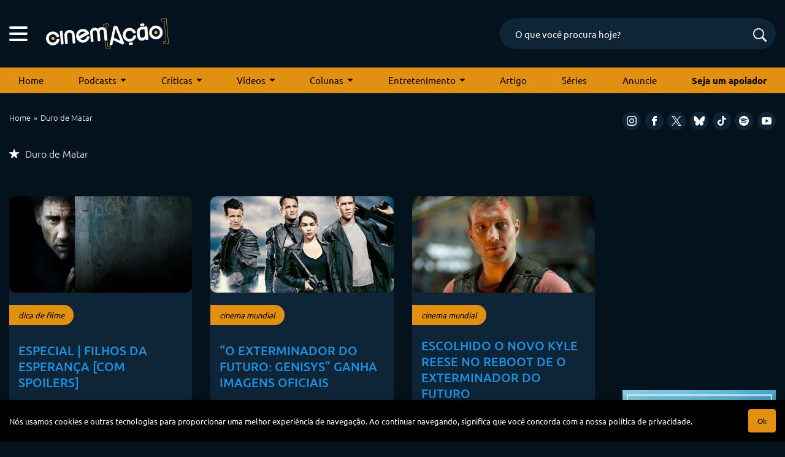

--- FILE ---
content_type: text/html; charset=utf-8
request_url: https://www.google.com/recaptcha/api2/anchor?ar=1&k=6LeJBA0rAAAAACLp2trLOKm3NujIJcV0rq2M_chx&co=aHR0cHM6Ly9jaW5lbWFjYW8uY29tOjQ0Mw..&hl=en&v=PoyoqOPhxBO7pBk68S4YbpHZ&size=invisible&anchor-ms=20000&execute-ms=30000&cb=mk6hybly3f5w
body_size: 48588
content:
<!DOCTYPE HTML><html dir="ltr" lang="en"><head><meta http-equiv="Content-Type" content="text/html; charset=UTF-8">
<meta http-equiv="X-UA-Compatible" content="IE=edge">
<title>reCAPTCHA</title>
<style type="text/css">
/* cyrillic-ext */
@font-face {
  font-family: 'Roboto';
  font-style: normal;
  font-weight: 400;
  font-stretch: 100%;
  src: url(//fonts.gstatic.com/s/roboto/v48/KFO7CnqEu92Fr1ME7kSn66aGLdTylUAMa3GUBHMdazTgWw.woff2) format('woff2');
  unicode-range: U+0460-052F, U+1C80-1C8A, U+20B4, U+2DE0-2DFF, U+A640-A69F, U+FE2E-FE2F;
}
/* cyrillic */
@font-face {
  font-family: 'Roboto';
  font-style: normal;
  font-weight: 400;
  font-stretch: 100%;
  src: url(//fonts.gstatic.com/s/roboto/v48/KFO7CnqEu92Fr1ME7kSn66aGLdTylUAMa3iUBHMdazTgWw.woff2) format('woff2');
  unicode-range: U+0301, U+0400-045F, U+0490-0491, U+04B0-04B1, U+2116;
}
/* greek-ext */
@font-face {
  font-family: 'Roboto';
  font-style: normal;
  font-weight: 400;
  font-stretch: 100%;
  src: url(//fonts.gstatic.com/s/roboto/v48/KFO7CnqEu92Fr1ME7kSn66aGLdTylUAMa3CUBHMdazTgWw.woff2) format('woff2');
  unicode-range: U+1F00-1FFF;
}
/* greek */
@font-face {
  font-family: 'Roboto';
  font-style: normal;
  font-weight: 400;
  font-stretch: 100%;
  src: url(//fonts.gstatic.com/s/roboto/v48/KFO7CnqEu92Fr1ME7kSn66aGLdTylUAMa3-UBHMdazTgWw.woff2) format('woff2');
  unicode-range: U+0370-0377, U+037A-037F, U+0384-038A, U+038C, U+038E-03A1, U+03A3-03FF;
}
/* math */
@font-face {
  font-family: 'Roboto';
  font-style: normal;
  font-weight: 400;
  font-stretch: 100%;
  src: url(//fonts.gstatic.com/s/roboto/v48/KFO7CnqEu92Fr1ME7kSn66aGLdTylUAMawCUBHMdazTgWw.woff2) format('woff2');
  unicode-range: U+0302-0303, U+0305, U+0307-0308, U+0310, U+0312, U+0315, U+031A, U+0326-0327, U+032C, U+032F-0330, U+0332-0333, U+0338, U+033A, U+0346, U+034D, U+0391-03A1, U+03A3-03A9, U+03B1-03C9, U+03D1, U+03D5-03D6, U+03F0-03F1, U+03F4-03F5, U+2016-2017, U+2034-2038, U+203C, U+2040, U+2043, U+2047, U+2050, U+2057, U+205F, U+2070-2071, U+2074-208E, U+2090-209C, U+20D0-20DC, U+20E1, U+20E5-20EF, U+2100-2112, U+2114-2115, U+2117-2121, U+2123-214F, U+2190, U+2192, U+2194-21AE, U+21B0-21E5, U+21F1-21F2, U+21F4-2211, U+2213-2214, U+2216-22FF, U+2308-230B, U+2310, U+2319, U+231C-2321, U+2336-237A, U+237C, U+2395, U+239B-23B7, U+23D0, U+23DC-23E1, U+2474-2475, U+25AF, U+25B3, U+25B7, U+25BD, U+25C1, U+25CA, U+25CC, U+25FB, U+266D-266F, U+27C0-27FF, U+2900-2AFF, U+2B0E-2B11, U+2B30-2B4C, U+2BFE, U+3030, U+FF5B, U+FF5D, U+1D400-1D7FF, U+1EE00-1EEFF;
}
/* symbols */
@font-face {
  font-family: 'Roboto';
  font-style: normal;
  font-weight: 400;
  font-stretch: 100%;
  src: url(//fonts.gstatic.com/s/roboto/v48/KFO7CnqEu92Fr1ME7kSn66aGLdTylUAMaxKUBHMdazTgWw.woff2) format('woff2');
  unicode-range: U+0001-000C, U+000E-001F, U+007F-009F, U+20DD-20E0, U+20E2-20E4, U+2150-218F, U+2190, U+2192, U+2194-2199, U+21AF, U+21E6-21F0, U+21F3, U+2218-2219, U+2299, U+22C4-22C6, U+2300-243F, U+2440-244A, U+2460-24FF, U+25A0-27BF, U+2800-28FF, U+2921-2922, U+2981, U+29BF, U+29EB, U+2B00-2BFF, U+4DC0-4DFF, U+FFF9-FFFB, U+10140-1018E, U+10190-1019C, U+101A0, U+101D0-101FD, U+102E0-102FB, U+10E60-10E7E, U+1D2C0-1D2D3, U+1D2E0-1D37F, U+1F000-1F0FF, U+1F100-1F1AD, U+1F1E6-1F1FF, U+1F30D-1F30F, U+1F315, U+1F31C, U+1F31E, U+1F320-1F32C, U+1F336, U+1F378, U+1F37D, U+1F382, U+1F393-1F39F, U+1F3A7-1F3A8, U+1F3AC-1F3AF, U+1F3C2, U+1F3C4-1F3C6, U+1F3CA-1F3CE, U+1F3D4-1F3E0, U+1F3ED, U+1F3F1-1F3F3, U+1F3F5-1F3F7, U+1F408, U+1F415, U+1F41F, U+1F426, U+1F43F, U+1F441-1F442, U+1F444, U+1F446-1F449, U+1F44C-1F44E, U+1F453, U+1F46A, U+1F47D, U+1F4A3, U+1F4B0, U+1F4B3, U+1F4B9, U+1F4BB, U+1F4BF, U+1F4C8-1F4CB, U+1F4D6, U+1F4DA, U+1F4DF, U+1F4E3-1F4E6, U+1F4EA-1F4ED, U+1F4F7, U+1F4F9-1F4FB, U+1F4FD-1F4FE, U+1F503, U+1F507-1F50B, U+1F50D, U+1F512-1F513, U+1F53E-1F54A, U+1F54F-1F5FA, U+1F610, U+1F650-1F67F, U+1F687, U+1F68D, U+1F691, U+1F694, U+1F698, U+1F6AD, U+1F6B2, U+1F6B9-1F6BA, U+1F6BC, U+1F6C6-1F6CF, U+1F6D3-1F6D7, U+1F6E0-1F6EA, U+1F6F0-1F6F3, U+1F6F7-1F6FC, U+1F700-1F7FF, U+1F800-1F80B, U+1F810-1F847, U+1F850-1F859, U+1F860-1F887, U+1F890-1F8AD, U+1F8B0-1F8BB, U+1F8C0-1F8C1, U+1F900-1F90B, U+1F93B, U+1F946, U+1F984, U+1F996, U+1F9E9, U+1FA00-1FA6F, U+1FA70-1FA7C, U+1FA80-1FA89, U+1FA8F-1FAC6, U+1FACE-1FADC, U+1FADF-1FAE9, U+1FAF0-1FAF8, U+1FB00-1FBFF;
}
/* vietnamese */
@font-face {
  font-family: 'Roboto';
  font-style: normal;
  font-weight: 400;
  font-stretch: 100%;
  src: url(//fonts.gstatic.com/s/roboto/v48/KFO7CnqEu92Fr1ME7kSn66aGLdTylUAMa3OUBHMdazTgWw.woff2) format('woff2');
  unicode-range: U+0102-0103, U+0110-0111, U+0128-0129, U+0168-0169, U+01A0-01A1, U+01AF-01B0, U+0300-0301, U+0303-0304, U+0308-0309, U+0323, U+0329, U+1EA0-1EF9, U+20AB;
}
/* latin-ext */
@font-face {
  font-family: 'Roboto';
  font-style: normal;
  font-weight: 400;
  font-stretch: 100%;
  src: url(//fonts.gstatic.com/s/roboto/v48/KFO7CnqEu92Fr1ME7kSn66aGLdTylUAMa3KUBHMdazTgWw.woff2) format('woff2');
  unicode-range: U+0100-02BA, U+02BD-02C5, U+02C7-02CC, U+02CE-02D7, U+02DD-02FF, U+0304, U+0308, U+0329, U+1D00-1DBF, U+1E00-1E9F, U+1EF2-1EFF, U+2020, U+20A0-20AB, U+20AD-20C0, U+2113, U+2C60-2C7F, U+A720-A7FF;
}
/* latin */
@font-face {
  font-family: 'Roboto';
  font-style: normal;
  font-weight: 400;
  font-stretch: 100%;
  src: url(//fonts.gstatic.com/s/roboto/v48/KFO7CnqEu92Fr1ME7kSn66aGLdTylUAMa3yUBHMdazQ.woff2) format('woff2');
  unicode-range: U+0000-00FF, U+0131, U+0152-0153, U+02BB-02BC, U+02C6, U+02DA, U+02DC, U+0304, U+0308, U+0329, U+2000-206F, U+20AC, U+2122, U+2191, U+2193, U+2212, U+2215, U+FEFF, U+FFFD;
}
/* cyrillic-ext */
@font-face {
  font-family: 'Roboto';
  font-style: normal;
  font-weight: 500;
  font-stretch: 100%;
  src: url(//fonts.gstatic.com/s/roboto/v48/KFO7CnqEu92Fr1ME7kSn66aGLdTylUAMa3GUBHMdazTgWw.woff2) format('woff2');
  unicode-range: U+0460-052F, U+1C80-1C8A, U+20B4, U+2DE0-2DFF, U+A640-A69F, U+FE2E-FE2F;
}
/* cyrillic */
@font-face {
  font-family: 'Roboto';
  font-style: normal;
  font-weight: 500;
  font-stretch: 100%;
  src: url(//fonts.gstatic.com/s/roboto/v48/KFO7CnqEu92Fr1ME7kSn66aGLdTylUAMa3iUBHMdazTgWw.woff2) format('woff2');
  unicode-range: U+0301, U+0400-045F, U+0490-0491, U+04B0-04B1, U+2116;
}
/* greek-ext */
@font-face {
  font-family: 'Roboto';
  font-style: normal;
  font-weight: 500;
  font-stretch: 100%;
  src: url(//fonts.gstatic.com/s/roboto/v48/KFO7CnqEu92Fr1ME7kSn66aGLdTylUAMa3CUBHMdazTgWw.woff2) format('woff2');
  unicode-range: U+1F00-1FFF;
}
/* greek */
@font-face {
  font-family: 'Roboto';
  font-style: normal;
  font-weight: 500;
  font-stretch: 100%;
  src: url(//fonts.gstatic.com/s/roboto/v48/KFO7CnqEu92Fr1ME7kSn66aGLdTylUAMa3-UBHMdazTgWw.woff2) format('woff2');
  unicode-range: U+0370-0377, U+037A-037F, U+0384-038A, U+038C, U+038E-03A1, U+03A3-03FF;
}
/* math */
@font-face {
  font-family: 'Roboto';
  font-style: normal;
  font-weight: 500;
  font-stretch: 100%;
  src: url(//fonts.gstatic.com/s/roboto/v48/KFO7CnqEu92Fr1ME7kSn66aGLdTylUAMawCUBHMdazTgWw.woff2) format('woff2');
  unicode-range: U+0302-0303, U+0305, U+0307-0308, U+0310, U+0312, U+0315, U+031A, U+0326-0327, U+032C, U+032F-0330, U+0332-0333, U+0338, U+033A, U+0346, U+034D, U+0391-03A1, U+03A3-03A9, U+03B1-03C9, U+03D1, U+03D5-03D6, U+03F0-03F1, U+03F4-03F5, U+2016-2017, U+2034-2038, U+203C, U+2040, U+2043, U+2047, U+2050, U+2057, U+205F, U+2070-2071, U+2074-208E, U+2090-209C, U+20D0-20DC, U+20E1, U+20E5-20EF, U+2100-2112, U+2114-2115, U+2117-2121, U+2123-214F, U+2190, U+2192, U+2194-21AE, U+21B0-21E5, U+21F1-21F2, U+21F4-2211, U+2213-2214, U+2216-22FF, U+2308-230B, U+2310, U+2319, U+231C-2321, U+2336-237A, U+237C, U+2395, U+239B-23B7, U+23D0, U+23DC-23E1, U+2474-2475, U+25AF, U+25B3, U+25B7, U+25BD, U+25C1, U+25CA, U+25CC, U+25FB, U+266D-266F, U+27C0-27FF, U+2900-2AFF, U+2B0E-2B11, U+2B30-2B4C, U+2BFE, U+3030, U+FF5B, U+FF5D, U+1D400-1D7FF, U+1EE00-1EEFF;
}
/* symbols */
@font-face {
  font-family: 'Roboto';
  font-style: normal;
  font-weight: 500;
  font-stretch: 100%;
  src: url(//fonts.gstatic.com/s/roboto/v48/KFO7CnqEu92Fr1ME7kSn66aGLdTylUAMaxKUBHMdazTgWw.woff2) format('woff2');
  unicode-range: U+0001-000C, U+000E-001F, U+007F-009F, U+20DD-20E0, U+20E2-20E4, U+2150-218F, U+2190, U+2192, U+2194-2199, U+21AF, U+21E6-21F0, U+21F3, U+2218-2219, U+2299, U+22C4-22C6, U+2300-243F, U+2440-244A, U+2460-24FF, U+25A0-27BF, U+2800-28FF, U+2921-2922, U+2981, U+29BF, U+29EB, U+2B00-2BFF, U+4DC0-4DFF, U+FFF9-FFFB, U+10140-1018E, U+10190-1019C, U+101A0, U+101D0-101FD, U+102E0-102FB, U+10E60-10E7E, U+1D2C0-1D2D3, U+1D2E0-1D37F, U+1F000-1F0FF, U+1F100-1F1AD, U+1F1E6-1F1FF, U+1F30D-1F30F, U+1F315, U+1F31C, U+1F31E, U+1F320-1F32C, U+1F336, U+1F378, U+1F37D, U+1F382, U+1F393-1F39F, U+1F3A7-1F3A8, U+1F3AC-1F3AF, U+1F3C2, U+1F3C4-1F3C6, U+1F3CA-1F3CE, U+1F3D4-1F3E0, U+1F3ED, U+1F3F1-1F3F3, U+1F3F5-1F3F7, U+1F408, U+1F415, U+1F41F, U+1F426, U+1F43F, U+1F441-1F442, U+1F444, U+1F446-1F449, U+1F44C-1F44E, U+1F453, U+1F46A, U+1F47D, U+1F4A3, U+1F4B0, U+1F4B3, U+1F4B9, U+1F4BB, U+1F4BF, U+1F4C8-1F4CB, U+1F4D6, U+1F4DA, U+1F4DF, U+1F4E3-1F4E6, U+1F4EA-1F4ED, U+1F4F7, U+1F4F9-1F4FB, U+1F4FD-1F4FE, U+1F503, U+1F507-1F50B, U+1F50D, U+1F512-1F513, U+1F53E-1F54A, U+1F54F-1F5FA, U+1F610, U+1F650-1F67F, U+1F687, U+1F68D, U+1F691, U+1F694, U+1F698, U+1F6AD, U+1F6B2, U+1F6B9-1F6BA, U+1F6BC, U+1F6C6-1F6CF, U+1F6D3-1F6D7, U+1F6E0-1F6EA, U+1F6F0-1F6F3, U+1F6F7-1F6FC, U+1F700-1F7FF, U+1F800-1F80B, U+1F810-1F847, U+1F850-1F859, U+1F860-1F887, U+1F890-1F8AD, U+1F8B0-1F8BB, U+1F8C0-1F8C1, U+1F900-1F90B, U+1F93B, U+1F946, U+1F984, U+1F996, U+1F9E9, U+1FA00-1FA6F, U+1FA70-1FA7C, U+1FA80-1FA89, U+1FA8F-1FAC6, U+1FACE-1FADC, U+1FADF-1FAE9, U+1FAF0-1FAF8, U+1FB00-1FBFF;
}
/* vietnamese */
@font-face {
  font-family: 'Roboto';
  font-style: normal;
  font-weight: 500;
  font-stretch: 100%;
  src: url(//fonts.gstatic.com/s/roboto/v48/KFO7CnqEu92Fr1ME7kSn66aGLdTylUAMa3OUBHMdazTgWw.woff2) format('woff2');
  unicode-range: U+0102-0103, U+0110-0111, U+0128-0129, U+0168-0169, U+01A0-01A1, U+01AF-01B0, U+0300-0301, U+0303-0304, U+0308-0309, U+0323, U+0329, U+1EA0-1EF9, U+20AB;
}
/* latin-ext */
@font-face {
  font-family: 'Roboto';
  font-style: normal;
  font-weight: 500;
  font-stretch: 100%;
  src: url(//fonts.gstatic.com/s/roboto/v48/KFO7CnqEu92Fr1ME7kSn66aGLdTylUAMa3KUBHMdazTgWw.woff2) format('woff2');
  unicode-range: U+0100-02BA, U+02BD-02C5, U+02C7-02CC, U+02CE-02D7, U+02DD-02FF, U+0304, U+0308, U+0329, U+1D00-1DBF, U+1E00-1E9F, U+1EF2-1EFF, U+2020, U+20A0-20AB, U+20AD-20C0, U+2113, U+2C60-2C7F, U+A720-A7FF;
}
/* latin */
@font-face {
  font-family: 'Roboto';
  font-style: normal;
  font-weight: 500;
  font-stretch: 100%;
  src: url(//fonts.gstatic.com/s/roboto/v48/KFO7CnqEu92Fr1ME7kSn66aGLdTylUAMa3yUBHMdazQ.woff2) format('woff2');
  unicode-range: U+0000-00FF, U+0131, U+0152-0153, U+02BB-02BC, U+02C6, U+02DA, U+02DC, U+0304, U+0308, U+0329, U+2000-206F, U+20AC, U+2122, U+2191, U+2193, U+2212, U+2215, U+FEFF, U+FFFD;
}
/* cyrillic-ext */
@font-face {
  font-family: 'Roboto';
  font-style: normal;
  font-weight: 900;
  font-stretch: 100%;
  src: url(//fonts.gstatic.com/s/roboto/v48/KFO7CnqEu92Fr1ME7kSn66aGLdTylUAMa3GUBHMdazTgWw.woff2) format('woff2');
  unicode-range: U+0460-052F, U+1C80-1C8A, U+20B4, U+2DE0-2DFF, U+A640-A69F, U+FE2E-FE2F;
}
/* cyrillic */
@font-face {
  font-family: 'Roboto';
  font-style: normal;
  font-weight: 900;
  font-stretch: 100%;
  src: url(//fonts.gstatic.com/s/roboto/v48/KFO7CnqEu92Fr1ME7kSn66aGLdTylUAMa3iUBHMdazTgWw.woff2) format('woff2');
  unicode-range: U+0301, U+0400-045F, U+0490-0491, U+04B0-04B1, U+2116;
}
/* greek-ext */
@font-face {
  font-family: 'Roboto';
  font-style: normal;
  font-weight: 900;
  font-stretch: 100%;
  src: url(//fonts.gstatic.com/s/roboto/v48/KFO7CnqEu92Fr1ME7kSn66aGLdTylUAMa3CUBHMdazTgWw.woff2) format('woff2');
  unicode-range: U+1F00-1FFF;
}
/* greek */
@font-face {
  font-family: 'Roboto';
  font-style: normal;
  font-weight: 900;
  font-stretch: 100%;
  src: url(//fonts.gstatic.com/s/roboto/v48/KFO7CnqEu92Fr1ME7kSn66aGLdTylUAMa3-UBHMdazTgWw.woff2) format('woff2');
  unicode-range: U+0370-0377, U+037A-037F, U+0384-038A, U+038C, U+038E-03A1, U+03A3-03FF;
}
/* math */
@font-face {
  font-family: 'Roboto';
  font-style: normal;
  font-weight: 900;
  font-stretch: 100%;
  src: url(//fonts.gstatic.com/s/roboto/v48/KFO7CnqEu92Fr1ME7kSn66aGLdTylUAMawCUBHMdazTgWw.woff2) format('woff2');
  unicode-range: U+0302-0303, U+0305, U+0307-0308, U+0310, U+0312, U+0315, U+031A, U+0326-0327, U+032C, U+032F-0330, U+0332-0333, U+0338, U+033A, U+0346, U+034D, U+0391-03A1, U+03A3-03A9, U+03B1-03C9, U+03D1, U+03D5-03D6, U+03F0-03F1, U+03F4-03F5, U+2016-2017, U+2034-2038, U+203C, U+2040, U+2043, U+2047, U+2050, U+2057, U+205F, U+2070-2071, U+2074-208E, U+2090-209C, U+20D0-20DC, U+20E1, U+20E5-20EF, U+2100-2112, U+2114-2115, U+2117-2121, U+2123-214F, U+2190, U+2192, U+2194-21AE, U+21B0-21E5, U+21F1-21F2, U+21F4-2211, U+2213-2214, U+2216-22FF, U+2308-230B, U+2310, U+2319, U+231C-2321, U+2336-237A, U+237C, U+2395, U+239B-23B7, U+23D0, U+23DC-23E1, U+2474-2475, U+25AF, U+25B3, U+25B7, U+25BD, U+25C1, U+25CA, U+25CC, U+25FB, U+266D-266F, U+27C0-27FF, U+2900-2AFF, U+2B0E-2B11, U+2B30-2B4C, U+2BFE, U+3030, U+FF5B, U+FF5D, U+1D400-1D7FF, U+1EE00-1EEFF;
}
/* symbols */
@font-face {
  font-family: 'Roboto';
  font-style: normal;
  font-weight: 900;
  font-stretch: 100%;
  src: url(//fonts.gstatic.com/s/roboto/v48/KFO7CnqEu92Fr1ME7kSn66aGLdTylUAMaxKUBHMdazTgWw.woff2) format('woff2');
  unicode-range: U+0001-000C, U+000E-001F, U+007F-009F, U+20DD-20E0, U+20E2-20E4, U+2150-218F, U+2190, U+2192, U+2194-2199, U+21AF, U+21E6-21F0, U+21F3, U+2218-2219, U+2299, U+22C4-22C6, U+2300-243F, U+2440-244A, U+2460-24FF, U+25A0-27BF, U+2800-28FF, U+2921-2922, U+2981, U+29BF, U+29EB, U+2B00-2BFF, U+4DC0-4DFF, U+FFF9-FFFB, U+10140-1018E, U+10190-1019C, U+101A0, U+101D0-101FD, U+102E0-102FB, U+10E60-10E7E, U+1D2C0-1D2D3, U+1D2E0-1D37F, U+1F000-1F0FF, U+1F100-1F1AD, U+1F1E6-1F1FF, U+1F30D-1F30F, U+1F315, U+1F31C, U+1F31E, U+1F320-1F32C, U+1F336, U+1F378, U+1F37D, U+1F382, U+1F393-1F39F, U+1F3A7-1F3A8, U+1F3AC-1F3AF, U+1F3C2, U+1F3C4-1F3C6, U+1F3CA-1F3CE, U+1F3D4-1F3E0, U+1F3ED, U+1F3F1-1F3F3, U+1F3F5-1F3F7, U+1F408, U+1F415, U+1F41F, U+1F426, U+1F43F, U+1F441-1F442, U+1F444, U+1F446-1F449, U+1F44C-1F44E, U+1F453, U+1F46A, U+1F47D, U+1F4A3, U+1F4B0, U+1F4B3, U+1F4B9, U+1F4BB, U+1F4BF, U+1F4C8-1F4CB, U+1F4D6, U+1F4DA, U+1F4DF, U+1F4E3-1F4E6, U+1F4EA-1F4ED, U+1F4F7, U+1F4F9-1F4FB, U+1F4FD-1F4FE, U+1F503, U+1F507-1F50B, U+1F50D, U+1F512-1F513, U+1F53E-1F54A, U+1F54F-1F5FA, U+1F610, U+1F650-1F67F, U+1F687, U+1F68D, U+1F691, U+1F694, U+1F698, U+1F6AD, U+1F6B2, U+1F6B9-1F6BA, U+1F6BC, U+1F6C6-1F6CF, U+1F6D3-1F6D7, U+1F6E0-1F6EA, U+1F6F0-1F6F3, U+1F6F7-1F6FC, U+1F700-1F7FF, U+1F800-1F80B, U+1F810-1F847, U+1F850-1F859, U+1F860-1F887, U+1F890-1F8AD, U+1F8B0-1F8BB, U+1F8C0-1F8C1, U+1F900-1F90B, U+1F93B, U+1F946, U+1F984, U+1F996, U+1F9E9, U+1FA00-1FA6F, U+1FA70-1FA7C, U+1FA80-1FA89, U+1FA8F-1FAC6, U+1FACE-1FADC, U+1FADF-1FAE9, U+1FAF0-1FAF8, U+1FB00-1FBFF;
}
/* vietnamese */
@font-face {
  font-family: 'Roboto';
  font-style: normal;
  font-weight: 900;
  font-stretch: 100%;
  src: url(//fonts.gstatic.com/s/roboto/v48/KFO7CnqEu92Fr1ME7kSn66aGLdTylUAMa3OUBHMdazTgWw.woff2) format('woff2');
  unicode-range: U+0102-0103, U+0110-0111, U+0128-0129, U+0168-0169, U+01A0-01A1, U+01AF-01B0, U+0300-0301, U+0303-0304, U+0308-0309, U+0323, U+0329, U+1EA0-1EF9, U+20AB;
}
/* latin-ext */
@font-face {
  font-family: 'Roboto';
  font-style: normal;
  font-weight: 900;
  font-stretch: 100%;
  src: url(//fonts.gstatic.com/s/roboto/v48/KFO7CnqEu92Fr1ME7kSn66aGLdTylUAMa3KUBHMdazTgWw.woff2) format('woff2');
  unicode-range: U+0100-02BA, U+02BD-02C5, U+02C7-02CC, U+02CE-02D7, U+02DD-02FF, U+0304, U+0308, U+0329, U+1D00-1DBF, U+1E00-1E9F, U+1EF2-1EFF, U+2020, U+20A0-20AB, U+20AD-20C0, U+2113, U+2C60-2C7F, U+A720-A7FF;
}
/* latin */
@font-face {
  font-family: 'Roboto';
  font-style: normal;
  font-weight: 900;
  font-stretch: 100%;
  src: url(//fonts.gstatic.com/s/roboto/v48/KFO7CnqEu92Fr1ME7kSn66aGLdTylUAMa3yUBHMdazQ.woff2) format('woff2');
  unicode-range: U+0000-00FF, U+0131, U+0152-0153, U+02BB-02BC, U+02C6, U+02DA, U+02DC, U+0304, U+0308, U+0329, U+2000-206F, U+20AC, U+2122, U+2191, U+2193, U+2212, U+2215, U+FEFF, U+FFFD;
}

</style>
<link rel="stylesheet" type="text/css" href="https://www.gstatic.com/recaptcha/releases/PoyoqOPhxBO7pBk68S4YbpHZ/styles__ltr.css">
<script nonce="o0nYk3NZ5Ic3cH2RzXQP7w" type="text/javascript">window['__recaptcha_api'] = 'https://www.google.com/recaptcha/api2/';</script>
<script type="text/javascript" src="https://www.gstatic.com/recaptcha/releases/PoyoqOPhxBO7pBk68S4YbpHZ/recaptcha__en.js" nonce="o0nYk3NZ5Ic3cH2RzXQP7w">
      
    </script></head>
<body><div id="rc-anchor-alert" class="rc-anchor-alert"></div>
<input type="hidden" id="recaptcha-token" value="[base64]">
<script type="text/javascript" nonce="o0nYk3NZ5Ic3cH2RzXQP7w">
      recaptcha.anchor.Main.init("[\x22ainput\x22,[\x22bgdata\x22,\x22\x22,\[base64]/[base64]/MjU1Ong/[base64]/[base64]/[base64]/[base64]/[base64]/[base64]/[base64]/[base64]/[base64]/[base64]/[base64]/[base64]/[base64]/[base64]/[base64]\\u003d\x22,\[base64]\x22,\x22wqjCkHYHwpHCicK9WcO4wpvDgE4DJDDCtcKvw47Co8K6HxNJaSQnc8KnwrvCv8K4w7LCoG7DoiXDjsKgw5nDtV1TX8K8Q8OocF9rf8OlwqgbwowLQn/Dv8OeRgJENMK2wo3CnwZvw5N7FHEERlDCvEfCtMK7w4bDl8OAAAfDq8Kqw5LDisKMCDdKClfCq8OFZGPCsgsgwpNDw6JlB2nDtsO7w7pOF113GMKpw6V9EMK+w7hnLWZLAzLDlVM6RcOlwqBLwpLCr3PCpsODwpFfXMK4b0h3M14Zwo/DvMOfYMKaw5HDjAR/VWDCpGkewp9fw6HClW9kUAhjwr7CgDsSekYlAcOxDcOnw5kfw7TDhgjDgGZVw7/Doh83w4XCjREEPcO0wr9Cw4DDs8Oew5zCosKuD8Oqw4fDrXkfw5F0w5B8DsK7DsKAwpASZMOTwoo0wpQBSMOBw7w4FwDDg8OOwp8Ew4wiTMK0G8OIwrrCmcOiWR1EYj/CuT/CnTbDnMKxSMO9wp7CgsOlBAI7Nw/[base64]/[base64]/CsKWesK1ZTsIJiDDqMKGdC0zwoE0w7t0HMOpekM8wqbDhzxAw5bCu2JUwpPCusKTZDZ2T2cTJR0Vwr/DqsO+wrZ6wqLDiUbDisKYJMKXGFPDj8KOWcK6wobCiBLChcOKQ8KSTH/CqR7DusOsJBLCmjvDs8Kvb8KtJ1k/flZBNmnCgMK9w68wwqVFFBFrw4fCu8KKw4bDnsKaw4PCgiUjOcOBGz3DgAZhw7vCgcOPRMO5wqfDqTLDj8KRwqRGH8KlwqfDksOneSgta8KUw6/Cn3kYbU9Qw4zDgsKcw40IcQjCocKvw6nDhMK2wrXCigAsw6tow4jDpwzDvMOBYm9FLEUFw6tLQMOow75cRV/[base64]/CiyHDtMKvCHlZwrtFDiTCqD45wqvCjSDDu8K4bRPCtMOvw68UJcOcBsORSWrCqxMpwo/DhknCq8KJwq/DuMKQDHFXwoB/w5sdEMKxHsOXwprCpEttw5nDtW5Mw63Dm27CjmEPwqgba8KMQ8KawrM+CgbDtQkjasKUNVzCtMKlwp1owrh6w54Ywo/Dt8KRw6PCsXnCnyofG8OYbVB0SXTDo35XwqjCrxnCrcKeWzkRw6gJE3dow6nCusK5C2LCq2cXT8OhBsKRJ8Kva8OzwopuwqjCtQ8NEkLDsl3DtFnCtGtSZ8Kjw4BLL8KMBxg8wqfDkcKND3NzXcOyCsK6wqTChg/CkQQEFGZ3wrbDhmnDp3zCnkBrOkZGw4nCnRLDp8OGw4Nyw7ZXVyRyw45iTlNQPMKSw4g9w5ZCw49fwprCv8Kww4rCu0XDjR3CpMOVYgVfHWfDh8OYw7zCv2TDuXBKPg/CjMOFW8OCwrE/fsKqwqjDtcK+M8OoZsKGwpN1w6BCw5UfwqbCgWXDlU1PVMOSw4Rww65PGWVFwp98wqTDo8Kmw6bDnmZ9fsKgw5vCuStnwpHDosOrd8OhSV3ChRHDj2HCisKxUAXDmMOhdsO5w6RrS0gURgjDh8OnSC/DsmdlOj8FNQjDsWzDvsKvBcOQKMKRXkHDkWvClSnDrghxw6IPGsKVAsOEw6/CiGc+FFTCj8Kuawl1w4AtwoY+wqVkHnIuwrYhKlXCvQnCgENNwrvCiMK3wocDw53Dh8O5QlpkVsKScsONw7xJQ8K/wodBMVNnwrHDnh9nX8KDY8OkC8OFwodRTsKEw5LDui0cODU2dMODX8K/w58GG1nDlnkEEcOPwpbDpH/DuRdRwovDsQbCusKkw4TDrzgIdHl+P8OewowzHcKmwr3DncKcwrXDqBsaw5B7WkxQMMOpw63CmVofWcKGwp7CpFBCHUjCrBw/bMOCJcKvYjTDgsONTcKwwr4JwrLDqx/Ds1BWBg1rO1nDgMOUK2PDjsKUKMKTI01VFcK2w4hXbMK/w4Viw7vCpzPCicK7aUvCozDDmnDDhMKCw7xeYMKPwozDkcOUGcOPw7/DrcOiwpN8wp7Dv8OHGjkYw5vDvkU0Xl7CvMKUM8OROSchZMKyO8KXZH0Uw6ojERjCkz3DiH/CrMKpIsO5PcK+w7lgW25nw51IOcOWXzViTTrCicOAw7wJPEBvwotqwpLDv2DDisOQw5bDnkwWFjsKfEo/w7xAwqJdw6gnEcO9S8OgSsKdZWYYAynCmW46UcOOez4FwqfCiSdEwoLDixHCtUTCncK0wpHCp8OXFMOMUsKXElTDrVTClcOPw7fCkcKSGgDChcOcFcK1worDiBXDsMKnZsOoDVZRfR81JcKowofClG/[base64]/DgHBCw4PDlxozwpjDtFDDoishTMOgwo0Gw4dXw5jCisOIw5TCvnZvfy7Dp8K6QENqWMK4w6d/O3bCjcOnwpTCrwQPw4UTZmA7w4Eow4TCi8K2wrQowoTCicOFwohPwrdhw6R/[base64]/CmAkJwoHCkAHDondBwoxAUj8mwoABwql7WiXDi3xpJcOgw5ERwrnCu8KvA8O3XsKxw4bChcOeWEZQw4rDtcKLw6Zrw7HCjXPCt8O4w40ZwplHw43DtMKPw7I+ESbCpj4WwqQVw63DlcOywpY8A11HwqFEw7TCuijCt8Opw70/wqp/wpYZW8OLwrTCsXd/woUlI3gQw4jDoWfCqhUpw44/[base64]/N8KVV2PDjsOAcQTCjsKlw4nDg8OFK8KBdsOYY0N7RwbCiMKnZTjCkMKfwrzCj8OyG33Cpy01VsKWeXTDpMOuw6gucsOMw5RAUMKYOsKJwqvDssKcwqPDscOmw5pLM8KOw7U/dg8ewpvDt8OfOhUebxVBw5YHwqZzIsKtasK4wox2J8KZw7Zsw511wpDCtHkGw7lGw7M+F08/[base64]/DtcKCJsOAwoFSSGwZBMOdwrjDlGTDmURhAMK7w5XCs8OAw4TCt8KnCcOhw4/[base64]/[base64]/CssKcwrRGEyIRw4xebBbDrsO0w6d5AXXDoxrCssKAw5xWSCtYw5PCoykMwrkSHzLDnMOzw43CsW1vw59wwq/CuTbDrF1Fw7/DhBPDlMKYw6NGU8KwwqbDt1nCjnzDq8K/wr4yWVs2w7s4woFPW8OkN8OXwpXCjCbCn2DCgMKvWj5iW8KjwqrCuMOWwpzDpsKzDm4ASirDiSrDi8KlY1k1UcKXQMOsw5rDgcOwMMKnw6kKQ8K/wqNEJcO0w7fDjyd7w5DDs8K5E8O+w6UrwpF6w5HCg8O+SMKUw5JTw5DDscOeDl/DkU5fw6rClcOTbnzChR7CiMKvWcOGDiHDrMKsScOzLgIOwq4QCcKjcyQLwqUaZD4wwoASwoVGIsKnPsOkw7xsaV7DlHrCsRYYwqbDr8KTwqlNL8ORwo/DgjrDnRPCukNdFsKLw7nChT7CucO1A8KfIsKjw5M9wr9DDUpDdnnDtMOnHh/[base64]/[base64]/[base64]/KMKpw71TVgrDjVLCjADCk8K3wq/DsWFNYggZw5dvBCbDszogwoE4McOrw7DChBHDpcOkwqtrw6fCrMK5ZsOxaXXCusKnw6PDlcOFD8KNw6HCncKLw6UlwoIGwrR0w5nCv8Osw7IJwqHDu8Kvwo3CiChuRsOzXsOcZmjDgksVw5DChlA7w6jDjwM/woYUw4TDrgLCoEwDD8KywppeN8KyLsK6A8KXwpg/w5TCvDbCjsOEHmQhFw3DoXvCqwZIwrljVcODBHp3T8OrwrbCok59wqNZw6fCngZ9w4PDs2s2JizCgMObwqwxRMOEw6LCnsObwqp/[base64]/Dvw7CtMODOHXCvhnDrcOswqlAS8KXMxVmw6TCjnvCih3DqMKyRcORwqXDtTIUeyTCujHDvSXCvTQjaSjClMOmwptPw5HDosKqTiDCvidtDWvDjcKxw4LDq0LDusO+HArDlcKWIWMLw6lww4zDs8K0SVnCoMOPGRIMfcKsIyvDsDnDscKuN03CrncaHMKfwq/CqMKxaMKdw4XDrlsQwrkxw6pwSA7DlcO/A8KNw6xjFEs5FClmCsK7Kh4YXD/DtxVXPCoiwrnDrBLDkcKFw4rDmcKXw4s5AWjCuMK+woA/[base64]/DvxF6woHDhMO6BCfDvsKLKAJHYMOYw6/DssO/w6nCjhrDssOZbVfDncO9w6ccwqDDkCnDgsKdcMOdw5JlFncEw5bCuQZuRSfDojpnZAAYw44Xw4vDrMKAw5gsNGAkbCd5wpbCh2bDs280OcK+AgjDgsO1ciTCuR7DssK2eh11VcOYw5rDnGgaw5rCvsOvWsOkw7jCncOiw5Baw57DhMKsWAjCuBlswpHDh8KYw702J1/[base64]/DsRHDtMOlHsOoZGhUw43DhMK7GkYUwpwONMKdw7PCjlDDs8KwKCLCscK7w4bDocO8w5lvwrrChcOdUnIxw5HClW/CuTPCo35VZDsEEBA3wqrChsOkwqcWw6HCssK5dV/DoMKfXzbCqlPDhSvDiyBQw4M/w6LCqh9mw4TCqS1LOUzDvSsbREbDiEZ8w4XCq8KVTcKOwpDCqsOmb8KQOsOSw79Zw4M7wrDCqjbChDM9wrDCnjJDwqXCkSvDosOVPcObSk5oPcOOISAgwqPCmMOMw79/[base64]/DoDzCnEY2GVvCosODe23CmcO3w6XDn8OCGCzDqMOPXhZQWVfDqEpGwqvCnsK1d8O0YMOdw4XDhxzChmJxw77DpMK7fW7Cv2kKRUXDjmYnUxlZEWfDhzV5wrYrwqoxXiBHwqZINcK1eMKXc8OXwrHCqsKfwpzCpHrDhDduw7Jxw7EeKj/CiVPCvREgEMOxwrgnWX/[base64]/w5UfdsKVQMOXHcKMwpwUw5fDrj9Zw71pw4Eqw5B0wrFIa8OhMFd0w7x7woRKUjDDk8OTwqvCsjcFwrlRWMKhworDhcKPd24vw5TChR/DkQfDgcK2eTA/wrTChUI1w4jCizV+b0zDm8ObwqUJwrfDlMORwoYFwrYBHMO5w7/CiVDCtMOQwrjCrMOZwppAwokuAD7DgDlrwpR8w7FBHCDCvxYzR8ObRhQ7eQ7Dt8Krw6LCkVHCtMOlw715PMKAJcK9woIbw5HCmcKCVsOQwrg3w7cWwoticl/[base64]/[base64]/woM+wrPDs3HCm8O5GsOowpDDqMOmw5wLwqhtw4ogODHCl8KcAMKqGsOlZ3jDsHnDp8Kew4HDrH48wplAwojDrMOhwrcmworCu8KaBMOxZMK8I8KncXbDuX8mwozDlUNlTyTCl8ODdEIEFcOvIMKiw69EX1vDi8KrYcO3KzDDt3fCosK/w77Clk1Rwrggwp9xwp/[base64]/CsMOXCcKsMRfCg8Kvwp9NwrsiwrLDrMOAwrrDr3cHw4NzwrYHccKxJMOWTRIkCsKtw4PCoQZwUF7DicOzNRRgJMOedyQrwpN6aEHDkcKjLsKmfQ3Cv3DCv3Y3K8OKwr9bUS0rO1/[base64]/DkhrDjSEoYsKGw5Ztw4TDi3MjwrDDoXRyI8OOwop/wqdlw51nU8K/ccKCGMOBOMKgwqgmwoovw4Mse8O9BsOKIcOjw6XCtcKBwrPDsE9Xw47DvGULHMOIdcKLYMOdcMORUixsWsOLw5TDr8OIwrvCpMKzO1xzdMKofXNCwrDDpMOwwpDCgsKkWsOsFx52EAkpQFV3f8O7ZMONwqrCp8KOwpkow5XCj8Ouw5VmOMO/McKUdMKMwosvw6PDkMK5wqXDtsORw6ILHX3DuQvCg8Ocf0HClcKDw4nDpQTDqWrCjcKEwoIkLMKqdMOhwobCsBXDszBJwqPDn8KNbcOFw57DosO5w5Z6PsO/wozCo8OHF8K0w4VbZsKQLSTDt8KZwpDCuT05wqbDt8KNeG3DiVfDhcKFw71Ww4wKMMKvw6glY8KoPUjCtcKtOQvCq3vDhQJSfcO5dG/Dr27Cqx3Cp1bCtV3DlEMjTMOQTMK7wqTDvMKBw57DoC/[base64]/Dg8OBw454wo8twqjDnxsaw7Yxw5tCwoxjw71Yw77Dm8KSQ0DDomZzwp8qKCIWwq3CucOiIsKeFmXDiMKvecKhwrzDhcKRIMKbw4jCnsOAwrp5w4E7D8KnwowDwoUbAGFUclZeCcKdWm/DkcKTU8KzSsKww681w6lRGigzPcKMw5PDrnwOKsKawqbCtMKZw6HCnycXworCk25jwps0w5B6w4zDocOpwp4ydcKsE1oVSjvCqTsvw68eP0VUw4PCusK1w7zChCU2w77DkcOmOwfCoMKlw57Cu8O/[base64]/CksOHwoJMw4cbw7rDlTTCgScWRzHDjMOyw57Cm8OGMMOGw6TDt07DpcOpcsKgCWgcw6rClMOLGXMdd8K6cjQcwpMOwosEwrw1Z8O+O3zChMKPw5tFY8KPaxt+w4Jgwr/[base64]/[base64]/DlV7CoCrCpgYNw7zChMKQczgxw5UrSMKQUcOuw4IsBMOCJRxTfmtywq8AOhjCqjbCr8OATGHDncK7woDCn8KMBQcowp/Dj8Ofw4vCtgTDu0FRPW1TFsO3JcODC8K4d8KMw4U3wprCvcOLGsKQIwvDvg8jwpVqYcKwwpHCocKbw4sAw4VCJ37CqlvCjA/[base64]/[base64]/CjcOiw6wewptrcHbDmMOhIgA1wrfClBbCkmTDmkgXKwdpwpnDgFYyK2rDtXLDrsOPLSpCw6UgFS86bsKncMOiPXzCnH/Dj8Otw5UhwoB4cGZzwrdnw6HDpV7Cs11BLsKVBVcHwrN2YMKvEMOvw4fCphV/w65Hw63CrRXCsGzDuMK/P2PDrnrCtH97wrkLeT/CkcK0wpMXBcKVw4DDlWnChg7CiRl/[base64]/DlzbDtsO6dsORGwbCkMOXaSLCgcKSw4VdwrvDkMO/[base64]/[base64]/[base64]/[base64]/CoQZEZ24qw6rCuwQxw49+FMOBwoBRUcOKFRNUQHwGU8KGwojCoQ0oOMK1wqJzGcOQLMK4wqDCg3oww7PCnsKEwqtMw6kBfcOjw4zCnSLCr8K8wr/Dt8OOdsKyUSPDhyTCjBvDqcKew5vCg8OGw4lEwocaw7fDqWDCpMOowqTCq1XDv8K+C3M9wpU3w6Rqf8KbwpM9X8ONw4DDpyjDiHnDtzoFw4dpwrbDjVDDlcKDV8O4wrXCs8KmwrIKcjjDsAwYwq9Ywo4OwrpawrlUHcKnQB3Dt8OjwprCkMKgbTtrwrFSGwYHw6rCvV/CtiloHcOJNk7Dv3LDjMKIwqPDmgYWw6vCqsKIw7YZRMK/wqHDoC/DglfCnTs+wqzCrEDDk2wMOsOkE8KtwpbDuiPDpSPDgsKCwpIJwq55P8OSw501w7QlQcK0wqgJAMOgT2NiB8KnEsOrSyNtw7A/woPCicOvwpFkwrLChhXDpQNMdTfCmALDgsKew4FmwobDnBTCgx8ewqXCmcKtw67CkwwzwoDDimvClcKbYMKAw7PDn8K9wo/[base64]/[base64]/W8O4eT7Cm8KEw7cFw6Vqw7wIw5VTw4Z3w4NYw6Z+Nn5Bw48eKVMJdTfCp10fw7vCiMOkw7vCosKoF8OREMOhwrBEwp5iKE/CkTdIKVodw5XDpAMgw7zDjMKgw6M1QC5bwovChMOnTXTCg8KdBsK8cTfDrW4PEzDDhsOsaEp4fsKdD3LDi8KJJ8KDdy/CrmwIw73Cl8O5OcOrwrfDkUzCmMO1SUfComJ1w5x0wqtowosFc8OhI3orSx49wogENBLDm8KaBcO0wrzDm8KdwrV9NwjDm2TDj1lmfCnDscOiC8Kiw60cCsKqFcKnHMKEwrszZz8ZVCvCicKDw5s6wqbCucK2wqghwrdTw4NFAMKbw44nfcKXwpcgQ0XDtAZCBG/[base64]/DqMKHPsOGVynCsRDCl3vDoUDDn8ONwq/Dj8OFwqZ+M8OfJzZxTX0tOCnCvkHCjS/CtFTDv2QbJsKWAcKewrbCr1nDu2DDq8K6QRLDpsKJJ8OZwrrDucKjSMOJScKyw6U5D10Lw6fDj3fCqsKRwqXCnxfDvCHCkHFdw67Cs8KpwoA8UsK1w4TCnx7DhcOROybDtcOWwrs/[base64]/[base64]/esKcw7nCkcKuSBtdK3XDvsODUMK0MkcZe3bCh8OwOkd1BmFSwq11w4oaL8OBwoYCw4vCtT1ORknCmMKBw50PwpUBJgklwp/DvMKuS8K1ahvDpcKGw4bCh8Oxw77DqMOow7rCuzzDmcOPwrgOwqPClMK1LH/Cpj5uesK+w4vDqMObwpsnwppiVcKnw59RHcKlecOkwobDuCoPwoTDoMOPV8KawrUxBloPw4pjw6rCiMO2wqXCukvCs8O0ckXDmcONwo/Drm4Kw45ewpFgCcKMwpk8wqrDvFo/TztjwrXDmkrCmlkDwroAwoLDrsK7JcKmwrcBw5ZtbMKrw4JHwrkew6zDpnzCtcKUw7Z3FyRvw6stMQbDjnzDqA9XDiFLw6QJPzBWwoETe8O0VsKvwo7Ds3XDkcKfwovDh8KcwoVQSAHCkFVBwokIZ8OgwqnCuCtzJGfCicKbBMOTKiwFwpHCtU3CiU5fwq1swrrClcO/ZwFxY3Z/[base64]/[base64]/Ch8KNwowUwpTCk8KrwozDg3DDnHMxAjhuTyxUw6hEPsODwoNzwqHDlVQ3CXjCoXsmw5w5wr1Jw6TChjbCqlc+w47CqkMSwqbDmjjDs2Rfwo92w6gCw6A/TV7CnsKPWMOIwpjCn8OFwqNJwokcch4gDC1yeELCsRM8XMOMw6rCty0mPCLCq3EQfMKXwrHDisKRW8Oawrwmw5gnwpfCrzlmw6J4DD5PawF4MMOzCsO/[base64]/w6HCvcKSwppNwpfCgW3DucKzKsOaw790w7LCuzXCmlh/GwzCksKlw7NiaUPCkkvDi8KhemXDkgYwOizDki3DhMOTw7Y9W3dnN8OtwoPCk35cworCrMOXw6kGwp92w5IWwpgPNsKLwpPCs8OEw6ELDxFxd8K2azbCncKiUcKRw58ywpQUwr57b28JwrDCh8OLw7nDinQgw518woQkwrkgwo/CgkvCohPDlsKsZyPCucOjdVvCssKxEUvDq8OHYGdXQnN4wq7DnhASwpI8w4xrw4Qtw5JMYw/CrGMGMcOdw6nCssOpQsKxAxjDhQIRw6kGw4nCscO6RRhVwpbDrsOvHWTDv8OUw7HCmlXDmsKpwrIIK8Kxw7pHZiTDv8KWwoDDnyzClTDDmMOxA3jDnMKAXX3Cv8Onw6Ekw5vCohNDwqPDs3nCoznDkcKJw5TDsUAawr/DjcKYwqHDtmLCnMKIwr7Dm8KILMKDYBY6HMOIAkdzCHAZwppxw6LDvjLCnVzDpMKOSTXDpxPCsMODCMK7wqLChcO5w7c/wrPDqE7DtWUwS38cw77Djj7DssOIw7/[base64]/w68Tw6nCiTwGw7rDhcKwwq7Co8Opw587JWVEG8OgWMK0w6nCg8KKMhfDncKsw6EBdcKgwqhYw7gLw67Cj8OIa8KcIng6asKoNCrCu8KMBFlXwpZIwp5acMODe8KqP0l5w5MNwr/Ci8KafHDDkcO1wqrCunoYBsKaeH48YcOOTzfDkcOmfMKadMK6d1XCiDPCscK/fmAbSRBuwqc9YAhYw5zCgSvCky7Dji/CtgJuGMOoTXQCw6Qvwp7CvsKRw4nDmsKUfzJTw5DDvRVSw50iHiNEeCfCgALCtk3CtcOywo0Sw4PCncO3w7pZATUgVsKiw5/DiCjDkUjDp8OFfcKow5TClnbCkcOvO8Kvw6A4ElgGZMOew41wCBLDq8OAVcKDwobDkEgwQALClT4Nwowew7LCqSbCpTsTw6PDisOjw5AdwqrDpEs5D8OdTm4BwrN4GcKBXivDhMKifU3DmVAgwotKGcK8LsO2w40/bsKESg7Dv3hvw6cHwoN4dDZsU8OkTcK8wo0ScsOAbcK4VR93w7fDoQDDrMOMwphCJnUKURAAw7vDrcOaw4nChsOIZGLCu01LaMKew64NI8OPw7fChD8Ww5bCjMOTABBVwowIdcKuOMKAwodUNFXDsGFdNsKuAhLCjsKsBsKZHlDDnmzDk8OheQg5w6ddwq/CkjLChhHDkWzCmsOUwoXClcKQJMKBw5ZACcOQw58Vwrk3cMOuDg3CowA8wpnDu8Kfw6PDgXrCg07CmARDK8OuVsKPITbDosOZw6dqw6QBeT7Cjx/CoMKOwpTCscKKwqrDjMKnwqzCp17DiSUoBwLCkgp3w6fDpsO3KmcQHzIlwpnCrcOhw45uYcKtQ8K1KSQjw5LDpcO4worDjMKESW/ClcO3w6dSw6DCsTs7F8K8w4RaAj/[base64]/Dg39HIW7CrMO5ZF7Cv1g5w6LDocKUc2TDv8Otw5IZw6wtPMKkNsKLWW/CmlzCoSJPw7EOYmvCjMKMw5TDj8OtwqfDmcKEw5Fxw7FtwpjCucKdwqfCrcOJw48Aw6vCkzvCgUhKworDhMKTw5bCmsO5w4XCgcOuAnHDiMOqW10udcO3a8K+XlbCtMORwqpjw6/ChcKVwonDhDx3cMKhJcOvwrzCq8KrEwfCnhwDw5/CvcOkw7fDicKiw5QzwoMVwonDm8OQw4jDucKaQMKBdj/DjcK7NsKXdVXDmsOjMl7ChMKYdDHClcO2U8K5esKSwosqw6s8woVHwo/CpR/CnMODdMKYw5PDvlTDpwBhVCnCjXtNRF3Dr2XClljDqm7DvsKNw48yw6jDl8OWw5s1w5gAAWwTwol2DMKoUMK1G8KfwrFfw5g5w63Djk/DqcKrS8Kow5jCkMO1w5pJGEXCsDnCq8OQwrnDpCcCWChYwo5SHcKSw7R+TcO+wqcVwohWSsKBbwtawp3Dp8KUMsO2w7VJfRTCoA/CiwDClFovYgvChV7DhcOub3QKw602wpXCiWt/XSUvecKYWQnDgcO5bsOqw5I0GsOOw74Fw5rDvsOzw68rw5gbw6EjX8KjwrA5cxTCiTp2wpRhw7fChMOXZhM1fsKWGg/[base64]/[base64]/[base64]/woLDtsOSTiDCsi/Dp1/DusKBV8O8McKMa8OmwpcDLcOFwpnChsOZUSHCuD4BworDj1otwqwHw7HDmcOBwrF2J8OjwrfDo2DDiGTDssKoJGptWcOIwoHDrcKELjZrwojCjMOOwpN6bcKjw5rCokYPwq/DpyZpwq/DizFlwpFPOcKQwooIw79tfsOFbUrCnwt6JMKDwoTCtcKTwqvDi8OEwrZocgfDn8OiwrvChmhoasO+w4BYYcO/[base64]/w582LMKzwrbCt8Kvw7BZwqzCrcKQR8O0wqrDsMO2RVrDocKDwrkaw7Uxw4RwIW1Hwo89YGgoJ8OicFXDswc4IVZWw4/Dq8KbLsOHZMOVwrkmwpJlw6LDpMKxwrLCtMKrGA/[base64]/Cs8OOw6p2wqfChxrCpRjCuB/CqMKQw77Ck8Oywp8rwpwjAxEPb1h7w4HDgGfDkxHCiAPCusOTYQJ6TQlLwrsbw7ZxTsKtwoV1P3zCnsKcwpfCosKHX8OcZ8Kew4/CksK7woLDiwHCuMO5w6vDvsK2KHkwwpbCiMOzwqrDnSp/w6zDncKYw4bCoy0Vw4NCDsKoFRLChcKlw5MMH8O/BXbCpnF2AmR1asKow6JZMS/Dr23CgQRGOk9KeC7CgsOAwo7Cv3/CpAwASQ9SwowiMnITwqHCv8KywqkCw5hzw67DiMKcwok9w6M+wr7DjVHCmg7ChsOXwrHDoGLCm2jDgMKGwpU1wqAcwplaNsOQw43DqSQPV8KOw54YW8ONE8OHTsKlVyFxO8KpKcOPT3khDF1Sw4d2w6/DjnUfRcKfBGUVw6MtPnDCrUTDoMKvw7h3wrjCg8Kswo/DnmfDp0plwrkpe8Oqw4lPw7nChcO3F8KPw57ClRcsw4o+L8Knw745fF4Xw7fDqsKBIsOAw5oUSznCmMO+N8KMw5bCocOWwqt+FcOSw7PCsMK+bMKxUB/DgsObw7TCvRrDtS3CrsK8woHCiMOpf8O8wrPCh8O3XHrCqiPDnXDDhcO5wqNMw4LDiiJzwo9Jw7AWTMKawrzCgFDDnMKbZMObLGdfT8KyIQ7Cj8KSNjhqd8KELsKlw5RFwpHClg9pHMOewq8RZjvDncK+w7XDnsKawod+w63CvVk2WsKxw65uewzDkcKuQ8KXwp/DtMO/[base64]/DosKyw410CMOkSCV2Bxsnw5bDhnvDn8K9XsOJw5UrwoRWw7pkC1TCrnxdPkNPZwvCtRHDnsKNwogpwqrCjcOLBcKmw4Esw7bDt3XDi0fDpHFpZFp8BMOyFWZmwqbCm0F0LsOow6B+BWTCrmMLw6Yow60tAx/DrnsOwoLDhsKUwr5yCcKrw6sKbSHDrRJGOVp/[base64]/CmcOQw6fCncOHccKJwqTDhVTDnwXDscOTbsKIN8KTBStqw73Dk1TDrcOUHcK5X8KfIQkHWsKUZsOdYC/DvQ5ATcKUw4/[base64]/w6fDscKuwqtBw5lpJcOLWmZKwoDDusKAYR/DsCrColpaQ8O9w4NbDMOBVXxww5jDswFpFsK6V8OAwpzDqMOGCMKAwqvDilfCh8O7CGladRkiCmHDnDvDjMK5HsKTN8OsTmTCrE8pbFQ0GcOGwqk1w7LDoFcEBlo6CsOdwqBjfGdEVhVjw5FNwrEtLFl0DcKpw7VAwqM0cmBiCGVNLRnCq8OWO2IBwp/CkcK1NcKuOF3ChSXClgg6ZyTDpcKlQMOMDcOuwqPDvVPDgRV9w57DsTDCscKkwo0LVsOew7l1wqc5wpzDtcOrw7DDvcKOOcO2KyYMGsKWe3QcR8Kqw77DjSrCuMOkwrnCnMOvJD3CujI1X8OHEwbCnsK1NsOqHVjCqsKxBsO9WMKFw6DDqh0iwoEzw5/DlcKlwrdjZlnDmsObw6F1MBpUwoRjG8K3YRPDscOgEW9Pw7rDvVQSGMKbX3rDncOQw7vChALCs2/CocO9w7/ChUUJT8KtH27CjUjDs8Kqw45FwrjDqMOAwr0sHG7Dpx4xwog7PsKlR2Z3UsKVwqRiQ8OrwrfCosOALH3ChcKDw4bDvDLDvcKZw7DDp8Osw54EwoolF050wr3DuS5ZdcOjw4bCucK7GsOtw5DDlMO3wroXXnpdPMKdJsKgwqcVB8OiHsOBVcOuw4fDnwTCjU/[base64]/OGLDncKrTy9iw7VtBRzCvsOeBcKiwqzDlsKCw47CuSA0w6/[base64]/UDEHUsOUwrPCsS/Cr8KgRMKqwoTCtFzDoH0+AsKHOEjCp8KJwpoewoDDiUPDr31fw5d4UCrDpsK5EMO4woTDtCsEHxh4Z8Onc8OwdA/Cq8O8HMKTwpRxcsKvwqt8WMKiwpEJa2nDosOJw5XCrsOnw4cgXSVJwofDgHICWWbCshIkwpYpwoPDo2wlw7cuH3gLw5ISwq/[base64]/DmkrCjMKgZ14iw5/[base64]/[base64]/LsO6Wn4xwpQcJiFSZ8OBJTs9RMOwGsOswpPDtcKFDHzDl8KAQhFnSnhIw5DCiTjDknjDi3cNUsKDVAHCgkZaY8KnN8OJAsOsw67DlMKGCWUBw6LCiMOzw5QNRgpQXHfCmDdhw7DCrsKqcVvDlV5vGUnDu3/[base64]/DiDFSw5/Du8K+wrnCtcKfRsKlfWhlaSlDw5YgwqB/w4R7wqPDslHDg1nCpRMow6LDpWkKw7wqRQNVw5/CvhDDusOGFjBtfHjCi0bDrMKsEVfCnsOdw5FGMj4kwrwDCcKnPsKuw5xew5FwaMOmP8OZwo5gwq7DvELDgMKwwqASYsKJwqxoMWfCj3JgAMKuT8OWKsKDRsKPVXjDtCHDklrDjlLDrS/DvcOgw7pKwrB6wqPCq8Khw63Cq19/w7o7IsKMwqbDv8KkwpDCuBMkSsK2WcK1w7pqIwDDmsONwoYON8K3XMOvEXLDisK4w49lFU9ScD3CnAPDkMKiODrDmEhqw6rCpGfDnw3Dp8KfCwjDiE/CsMOiZ2wBwr8FwoIBNsO1OwRMwrrCjyTCu8KUbkHDglvCtilQwo7Dj0rCkcKjwoXCuCFkS8KjZMKMw79vecOsw40EdcK/wpzCuEdZRSV5JBXDqjRPw5oFQXIvbgMywoN2wr7DqTwyPsOMV0XDvx3CngLDjMKQQMOiw7x5H2Mdwr5KAnMaRsOjZTcrwpXDjg9iwrVeSsKGLCEAMsOPw7fDrsOfwonChMO1TMORwowsUsKcw7fDmsOVwpXDg2EjWhbDhB49w5vCsWLDpywHwrogdMOPw7vDk8Omw6/CrsOcF17DtiUzw47Co8OhNsOnw4xOw4TDiWLCnhLDuXDDkX1ZWsKPUF7DsXB0w5jDoycnwrZJw60LHFzDtsOnCsKjc8KAa8OWY8K5f8O9XjJwA8KEWcOMYlxow5jCpgnClFnDmCLCrWDDsH5Ow5QBEMO0TEYnwp3DhyhFBm7CmkUuwo7DunbDqsKbw4/CuVovw4TCoBwzwrrCpcK2wpHDqMKraDHCnsKzPS8Fwp0iwrBHwqfDuGfCsS/DtElEQcKGw50NcMOQwpkvXQfDgcOMPAIiK8KZw5TDoyzCsW0/C3NTw6TClsOOR8Oqw5Frw4l2wqEew59MLsKhwr/DvcOUBBnDgMOZw5jClMK2OnDCoMKrwobDp0bDiFXCuMKjXBkmXcKcw4NHw5jDjlzDkcOOIcKHfTjDolXDrsKpBcOCBlUtw58YVsOpw40bF8OZGCE9wqvCo8OPwqZ/wrs/L0bDhFYawojDq8K3wojDpsKuwoFYJj3CiMKeC0MQwo/DoMKoHS04DcOfwrXDmzjCkMOnfEVbw6rCnsKmZsK3SXHDn8Otw7HDjsOiw7LDn2Mgw4lWfklYw4lTD1EWLSDDk8OvLz7CnRbCuxTDlsO/OhTCvsKwaWvCuHnCmSJAOsOrwrHCrWPDvw0dNU3CszrDpcKZw6AcGG1VXMOXb8OUwrzCsMOXN1DDixrDhMOkDsOewp7DisKef2TDp3DDqilJwo/CscOZC8O2ZxRmZkPCp8KGGMO4M8KFI3PCr8KbCsO3XT3DmSDDqMKxHsKEw7Uow5bCq8KOw4/[base64]/DkMOhEcOtwrjCssKiw6bCvS0MDRh2w47DozXDj2MiwqwULWhZwq4ONsOcwqsPwrLDiMKeB8O7MFB9SGPCiMOBKTJ7VcKlwqY2eMOtw4jDi2gVY8K5fcO9w5PDlxTDjMOuw5d9JcO8w5jDtS5MwozDssOKwpEwDwl9WMOnUyvCvFQRwrgFw4jCgh7ChQ/DhMKMw4wDwpHDqGzCrsK9w4DCnzzDo8K/dcOow60TQm7CgcKEThp3wpc6w5fDncO6wrvDmcOlaMK6wrx6TT7DmMOca8KhbcOYXcOZwpjCuRLCpMKaw4XCo3ogFBcKw5tkTQ/CgMKNL3dNNVFZw7Z/w5DCkcOUABjCs8ONNknDisOZw73ChXTCjMKQSMKDVsKYw7RTwpYFw6HDtQPCkn7CscKUw5dcUGV/YsOWwrLDoHjDu8KULgvCr1MqwpDDocOvwrQew6fCkMO8wq/DkgvDhV4jd0PDkgQ/LcKlXMO7w5MQTMOfdsOsQHMpw6DDs8OcWiHDksKUwpwfDELDscOOwp1ywpsPcsOOPcK5TQrCmUtzK8KCw6XDlSNnUMOlQcODw64pSsK3wr0IAF0swq4sPFDCs8OGw7ReZBTDunNVKDLDhSsjLsO2wo/CmSYkw5zCicOLwoNTEMKOw5jCsMOqHcOqwqTDm2TDnk0lcMKCw64Cw6NcMsOywqcRe8OIw7bCm3FNQjjDtRYOZXEnw5rCqSLCjMKdw4PCplZTLcOcZSLCsAvDpATDkVrDpinCkcO/w4XDni4kwoQJe8KfwqzChjXDmsOYKcOSwr/DnCw9NX/CicKKw6jDrkMqbVbDr8OQIMOiw556wpzDl8O3XUzDlnvDvRPCvcKpwrzDuEd2UMOLOcOtAMKAwpVTwp/ChjXDnsOrw4oUHsKuf8KmZsKTQ8K0w7tcw6JWwqR1SMOSwqjDocKew7F+wobDoMOdw4VAwogAwpMrw5bDmX8Vw4ZYw47DtsKLw5/CmB3CqwHCgxXDhgPDkMKTwoXDisKhw4VGPwAAAmsqQynCnQrCv8KpwrDDl8K1HMKrw7N8aj3CqhFxUCHDtQ0VdsOFbsK2Hw7Dj3HDnw7CilbCmxfCvMKOEnZuw4PDtcOxJz/DtcKMdsOKwph/wqbDtcKWwpPCtMObwp/[base64]/[base64]/CrsOmHU8NQnJUGGZPam/DkVgCF8O+f8O0wqTCrMK/YwYwecOiGH4ddcKOw6PDrydPwr9UUA3CmmspdGPDq8OJw5zDhMKHGAzCnlJzJFzCqinDj8KKEg3CmVUVw7nCmcKcw6LCpD/Dq2cvw5zCpMOfwok8w6XCpsOHIsKZLMOawpnCiMOXOm8pCm7DnMOjfsOVw5cvLcKye37DlsOsW8K5I0/Cl0/CnsOQwqPCnjHDksOzP8O0wr/[base64]/w5w6w7fDsMO6csKvw7ZWwqUcE21PwpMKBQ/CgWrConjDg27DkGbDrXQ9wqfCrRnDrMKCw5nCtB7DsMOyaDwuwphtwp57wpnCm8ORCjRTwpxqwqB6NMOJXcO0U8OxR2BAeMKMHm3DvsOGW8KyUh9cwqjDmsK1w6vDl8KmWEcgw5Y0GDfDqEjDlcOoEMOwwozCnyzDg8Orw4x/w6VMwqFZwppHw6DClTlyw6wIZRBMwp/CrcKCw7XCp8OlwrjDtcKcw7k/Gk4aY8Kzw4cJZEFeDBp4agHDsMKPw5Y9IMKVwpw4dcKL\x22],null,[\x22conf\x22,null,\x226LeJBA0rAAAAACLp2trLOKm3NujIJcV0rq2M_chx\x22,0,null,null,null,1,[21,125,63,73,95,87,41,43,42,83,102,105,109,121],[1017145,159],0,null,null,null,null,0,null,0,null,700,1,null,0,\[base64]/76lBhnEnQkZnOKMAhmv8xEZ\x22,0,0,null,null,1,null,0,0,null,null,null,0],\x22https://cinemacao.com:443\x22,null,[3,1,1],null,null,null,1,3600,[\x22https://www.google.com/intl/en/policies/privacy/\x22,\x22https://www.google.com/intl/en/policies/terms/\x22],\x22cdfY60iuADSjbyg87Shr/hjiOY2wQIGkr2m8HvZMMhI\\u003d\x22,1,0,null,1,1768985671219,0,0,[90,246,20,58],null,[73,235,172,241,243],\x22RC-041gkfP5sQlhOQ\x22,null,null,null,null,null,\x220dAFcWeA7jetQYr9s8rQaUpL0YfK96rGhvufOkEYpqyrmvEF5BikhxmRq_SkSAMW43P1TXv4mmfXDfXcTnY87mmyMJCIHxuyATBA\x22,1769068470778]");
    </script></body></html>

--- FILE ---
content_type: text/html; charset=utf-8
request_url: https://www.google.com/recaptcha/api2/aframe
body_size: -247
content:
<!DOCTYPE HTML><html><head><meta http-equiv="content-type" content="text/html; charset=UTF-8"></head><body><script nonce="U5KkJ5BpqtV5DV7YmrVqKA">/** Anti-fraud and anti-abuse applications only. See google.com/recaptcha */ try{var clients={'sodar':'https://pagead2.googlesyndication.com/pagead/sodar?'};window.addEventListener("message",function(a){try{if(a.source===window.parent){var b=JSON.parse(a.data);var c=clients[b['id']];if(c){var d=document.createElement('img');d.src=c+b['params']+'&rc='+(localStorage.getItem("rc::a")?sessionStorage.getItem("rc::b"):"");window.document.body.appendChild(d);sessionStorage.setItem("rc::e",parseInt(sessionStorage.getItem("rc::e")||0)+1);localStorage.setItem("rc::h",'1768982072350');}}}catch(b){}});window.parent.postMessage("_grecaptcha_ready", "*");}catch(b){}</script></body></html>